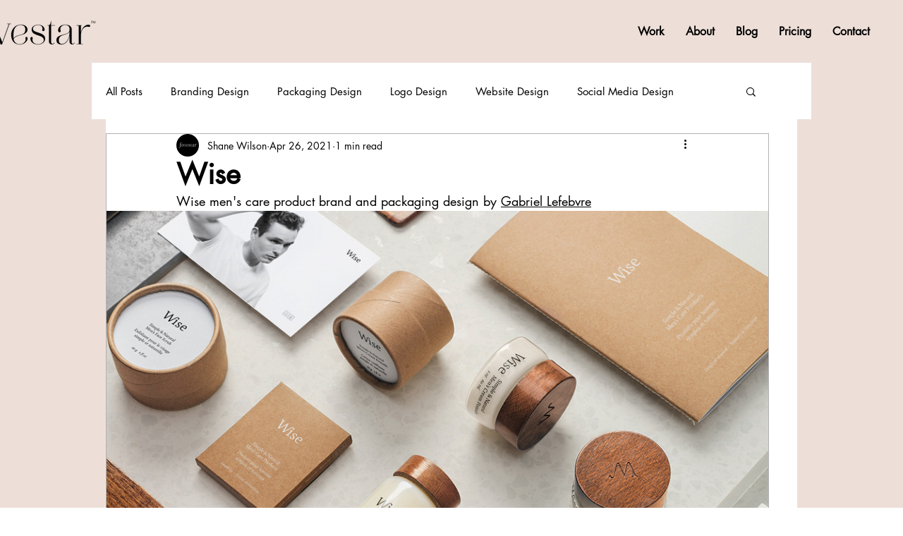

--- FILE ---
content_type: text/css; charset=utf-8
request_url: https://www.fivestarlogo.com/_serverless/pro-gallery-css-v4-server/layoutCss?ver=2&id=6r39q-not-scoped&items=3486_1400_934%7C3695_1400_934%7C3606_1400_934%7C3605_1400_934%7C3750_1400_934%7C3320_1400_934&container=299_938_4024_720&options=gallerySizeType:px%7CenableInfiniteScroll:true%7CtitlePlacement:SHOW_ON_HOVER%7ChasThumbnails:false%7CimageMargin:20%7CgalleryLayout:6%7CisVertical:true%7CgallerySizePx:300%7CcubeType:fill%7CgalleryThumbnailsAlignment:none
body_size: -177
content:
#pro-gallery-6r39q-not-scoped [data-hook="item-container"][data-idx="0"].gallery-item-container{opacity: 1 !important;display: block !important;transition: opacity .2s ease !important;top: 0px !important;left: 0px !important;right: auto !important;height: 626px !important;width: 938px !important;} #pro-gallery-6r39q-not-scoped [data-hook="item-container"][data-idx="0"] .gallery-item-common-info-outer{height: 100% !important;} #pro-gallery-6r39q-not-scoped [data-hook="item-container"][data-idx="0"] .gallery-item-common-info{height: 100% !important;width: 100% !important;} #pro-gallery-6r39q-not-scoped [data-hook="item-container"][data-idx="0"] .gallery-item-wrapper{width: 938px !important;height: 626px !important;margin: 0 !important;} #pro-gallery-6r39q-not-scoped [data-hook="item-container"][data-idx="0"] .gallery-item-content{width: 938px !important;height: 626px !important;margin: 0px 0px !important;opacity: 1 !important;} #pro-gallery-6r39q-not-scoped [data-hook="item-container"][data-idx="0"] .gallery-item-hover{width: 938px !important;height: 626px !important;opacity: 1 !important;} #pro-gallery-6r39q-not-scoped [data-hook="item-container"][data-idx="0"] .item-hover-flex-container{width: 938px !important;height: 626px !important;margin: 0px 0px !important;opacity: 1 !important;} #pro-gallery-6r39q-not-scoped [data-hook="item-container"][data-idx="0"] .gallery-item-wrapper img{width: 100% !important;height: 100% !important;opacity: 1 !important;} #pro-gallery-6r39q-not-scoped [data-hook="item-container"][data-idx="1"].gallery-item-container{opacity: 1 !important;display: block !important;transition: opacity .2s ease !important;top: 646px !important;left: 0px !important;right: auto !important;height: 626px !important;width: 938px !important;} #pro-gallery-6r39q-not-scoped [data-hook="item-container"][data-idx="1"] .gallery-item-common-info-outer{height: 100% !important;} #pro-gallery-6r39q-not-scoped [data-hook="item-container"][data-idx="1"] .gallery-item-common-info{height: 100% !important;width: 100% !important;} #pro-gallery-6r39q-not-scoped [data-hook="item-container"][data-idx="1"] .gallery-item-wrapper{width: 938px !important;height: 626px !important;margin: 0 !important;} #pro-gallery-6r39q-not-scoped [data-hook="item-container"][data-idx="1"] .gallery-item-content{width: 938px !important;height: 626px !important;margin: 0px 0px !important;opacity: 1 !important;} #pro-gallery-6r39q-not-scoped [data-hook="item-container"][data-idx="1"] .gallery-item-hover{width: 938px !important;height: 626px !important;opacity: 1 !important;} #pro-gallery-6r39q-not-scoped [data-hook="item-container"][data-idx="1"] .item-hover-flex-container{width: 938px !important;height: 626px !important;margin: 0px 0px !important;opacity: 1 !important;} #pro-gallery-6r39q-not-scoped [data-hook="item-container"][data-idx="1"] .gallery-item-wrapper img{width: 100% !important;height: 100% !important;opacity: 1 !important;} #pro-gallery-6r39q-not-scoped [data-hook="item-container"][data-idx="2"].gallery-item-container{opacity: 1 !important;display: block !important;transition: opacity .2s ease !important;top: 1292px !important;left: 0px !important;right: auto !important;height: 626px !important;width: 938px !important;} #pro-gallery-6r39q-not-scoped [data-hook="item-container"][data-idx="2"] .gallery-item-common-info-outer{height: 100% !important;} #pro-gallery-6r39q-not-scoped [data-hook="item-container"][data-idx="2"] .gallery-item-common-info{height: 100% !important;width: 100% !important;} #pro-gallery-6r39q-not-scoped [data-hook="item-container"][data-idx="2"] .gallery-item-wrapper{width: 938px !important;height: 626px !important;margin: 0 !important;} #pro-gallery-6r39q-not-scoped [data-hook="item-container"][data-idx="2"] .gallery-item-content{width: 938px !important;height: 626px !important;margin: 0px 0px !important;opacity: 1 !important;} #pro-gallery-6r39q-not-scoped [data-hook="item-container"][data-idx="2"] .gallery-item-hover{width: 938px !important;height: 626px !important;opacity: 1 !important;} #pro-gallery-6r39q-not-scoped [data-hook="item-container"][data-idx="2"] .item-hover-flex-container{width: 938px !important;height: 626px !important;margin: 0px 0px !important;opacity: 1 !important;} #pro-gallery-6r39q-not-scoped [data-hook="item-container"][data-idx="2"] .gallery-item-wrapper img{width: 100% !important;height: 100% !important;opacity: 1 !important;} #pro-gallery-6r39q-not-scoped [data-hook="item-container"][data-idx="3"]{display: none !important;} #pro-gallery-6r39q-not-scoped [data-hook="item-container"][data-idx="4"]{display: none !important;} #pro-gallery-6r39q-not-scoped [data-hook="item-container"][data-idx="5"]{display: none !important;} #pro-gallery-6r39q-not-scoped .pro-gallery-prerender{height:3856px !important;}#pro-gallery-6r39q-not-scoped {height:3856px !important; width:938px !important;}#pro-gallery-6r39q-not-scoped .pro-gallery-margin-container {height:3856px !important;}#pro-gallery-6r39q-not-scoped .pro-gallery {height:3856px !important; width:938px !important;}#pro-gallery-6r39q-not-scoped .pro-gallery-parent-container {height:3856px !important; width:958px !important;}